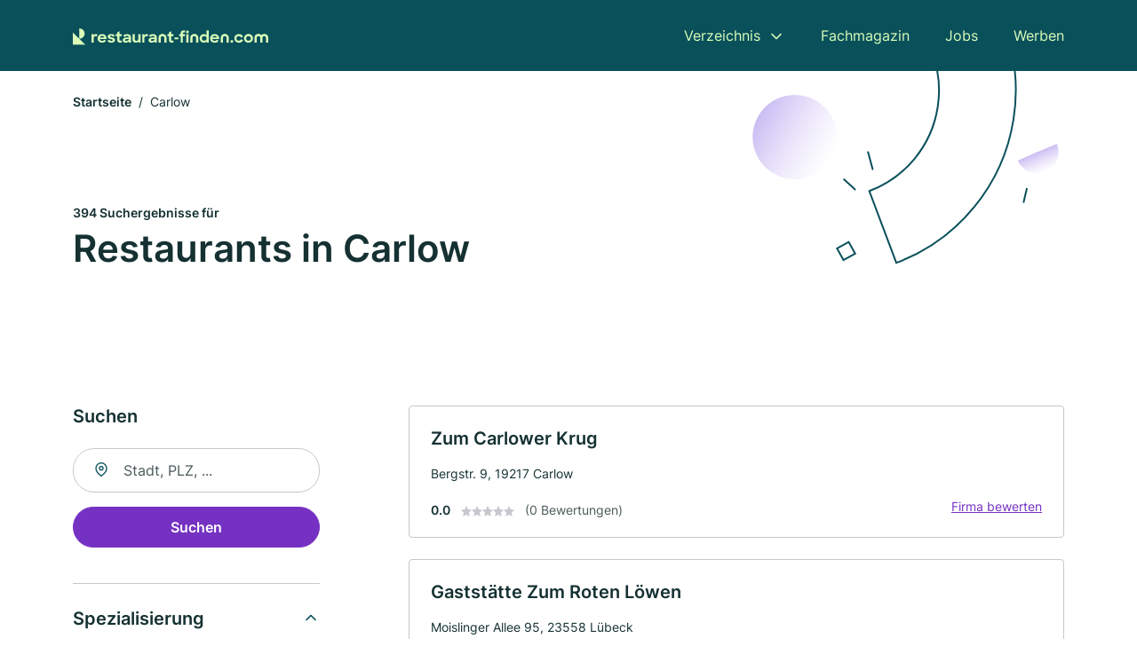

--- FILE ---
content_type: text/html; charset=utf-8
request_url: https://www.restaurant-finden.com/carlow
body_size: 10045
content:
<!DOCTYPE html><html lang="de"><head><meta charset="utf-8"><meta http-equiv="X-UA-Compatible" content="IE=edge,chrome=1"><meta name="viewport" content="width=device-width, initial-scale=1, shrink-to-fit=no"><title>✅ Restaurants und Wirtshäuser in Carlow ► {count] Top Gaststätten</title><meta name="description" content="Top Restaurants, Wirtshäuser und Gaststätten in Carlow finden - mit echten Bewertungen ★ Kontakt ☎ und Kartenansicht ✓"><meta name="robots" content="noindex, follow"><link rel="preconnect" href="https://cdn.consentmanager.net"><link rel="preconnect" href="https://cdn.firmenweb.de"><link rel="preconnect" href="https://img.firmenweb.de"><link rel="preconnect" href="https://traffic.firmenweb.de"><link rel="preconnect" href="https://traffic.pages24.io"><meta property="og:type" content="website"><meta property="og:locale" content="de_DE"><meta property="og:title" content="✅ Restaurants und Wirtshäuser in Carlow ► {count] Top Gaststätten"><meta property="og:description" content="Top Restaurants, Wirtshäuser und Gaststätten in Carlow finden - mit echten Bewertungen ★ Kontakt ☎ und Kartenansicht ✓"><meta property="og:site_name" content="✅ Restaurants und Wirtshäuser in Carlow ► {count] Top Gaststätten"><meta property="og:url" content=""><meta property="og:image" content=""><meta name="twitter:card" content="summary"><meta name="twitter:site" content="@"><meta name="twitter:title" content="✅ Restaurants und Wirtshäuser in Carlow ► {count] Top Gaststätten"><meta name="twitter:description" content="Top Restaurants, Wirtshäuser und Gaststätten in Carlow finden - mit echten Bewertungen ★ Kontakt ☎ und Kartenansicht ✓"><meta name="twitter:image" content=""><link rel="shortcut icon" href="https://cdn.firmenweb.de/assets/restaurant-finden.com/favicon.ico" type="image/x-icon"><link rel="stylesheet" type="text/css" href="/css/style-BD3CI2F3.css"></head><body><header class="page-header" role="banner"><div class="container"><nav aria-label="Hauptnavigation"><a class="logo" href="/" aria-label="Zur Startseite von Restaurant-finden.com" data-dark="https://cdn.firmenweb.de/assets/restaurant-finden.com/logo.svg" data-light="https://cdn.firmenweb.de/assets/restaurant-finden.com/logo/secondary.svg"><img src="https://cdn.firmenweb.de/assets/restaurant-finden.com/logo.svg" alt="Restaurant-finden.com Logo"></a><ul class="navigate" role="menubar"><li class="dropdown" id="directory-dropdown"><button role="menuitem" aria-haspopup="true" aria-expanded="false" aria-controls="directory-menu">Verzeichnis</button><ul id="directory-menu" role="menu"><li role="none"><a href="/staedte" role="menuitem">Alle Städte</a></li><li role="none"><a href="/deutschland" role="menuitem">Alle Firmen</a></li></ul></li><li role="none"><a href="/magazin" role="menuitem">Fachmagazin</a></li><li role="none"><a href="/jobs" role="menuitem">Jobs</a></li><li role="none"><a href="/werben" role="menuitem">Werben</a></li></ul><div class="search-icon" role="button" tabindex="0" aria-label="Suche öffnen"><svg xmlns="http://www.w3.org/2000/svg" width="18" height="18" viewBox="0 0 24 24" fill="none" stroke="currentColor" stroke-width="2" stroke-linecap="round" stroke-linejoin="round" class="feather feather-search"><circle cx="11" cy="11" r="8"></circle><line x1="21" y1="21" x2="16.65" y2="16.65"></line></svg></div><div class="menu-icon" role="button" tabindex="0" aria-expanded="false" aria-label="Menü öffnen"><span></span></div></nav><div class="mobile-nav"></div><div class="search-nav"><button class="btn-close s-close" tabindex="0" type="button" aria-label="Schließen"><svg xmlns="http://www.w3.org/2000/svg" width="35" height="35" viewBox="0 0 24 24" fill="none" stroke="#0a505b" stroke-width="2" stroke-linecap="round" stroke-linejoin="round" class="feather feather-x"><line x1="18" y1="6" x2="6" y2="18"></line><line x1="6" y1="6" x2="18" y2="18"></line></svg></button><form class="form-search"><div class="select-icon"><svg xmlns="http://www.w3.org/2000/svg" width="16" height="16" viewBox="0 0 24 24" fill="none" stroke="currentColor" stroke-width="2" stroke-linecap="round" stroke-linejoin="round" class="feather feather-search" aria-hidden="true" focusable="false"><circle cx="11" cy="11" r="8"></circle><line x1="21" y1="21" x2="16.65" y2="16.65"></line></svg><label class="visually-hidden" for="keyword-select-layout">Keyword auswählen</label><select class="autocomplete-keywords" id="keyword-select-layout"><option value="italienisch">Italienisch</option><option value="deutsch">Deutsch</option><option value="chinesisch">Chinesisch</option><option value="griechisch">Griechisch</option><option value="asiatisch">Asiatisch</option><option value="thailaendisch">Thailändisch</option><option value="gourmet">Gourmet</option><option value="sushi">Sushi</option><option value="biergarten">Biergarten</option><option value="vegetarisch">Vegetarisch</option><option value="lieferservice">Lieferservice</option><option value="restaurant">Restaurant</option><option value="partyservice-und-catering">Partyservice und Catering</option><option value="wildspezialitaeten">Wildspezialitäten</option><option value="vegan">Vegan</option><option value="indisch">Indisch</option><option value="mexikanisch">Mexikanisch</option><option value="hotel">Hotel</option><option value="hochzeitsdienstleistungen">Hochzeitsdienstleistungen</option><option value="eventlocation">Eventlocation</option></select></div><div class="input-icon"><svg xmlns="http://www.w3.org/2000/svg" width="16" height="16" viewBox="0 0 24 24" fill="none" stroke="currentColor" stroke-width="2" stroke-linecap="round" stroke-linejoin="round" class="feather feather-map-pin" aria-hidden="true" focusable="false"><path d="M21 10c0 7-9 13-9 13s-9-6-9-13a9 9 0 0 1 18 0z"></path><circle cx="12" cy="10" r="3"></circle></svg><label class="visually-hidden" for="location-input-layout">Suche nach Ort</label><input class="autocomplete-locations" id="location-input-layout" type="search" autocorrect="off" autocomplete="off" autocapitalize="off"></div><button type="submit">Suchen</button></form></div></div></header><div class="spacer"></div><main><div class="page-search"><script type="application/ld+json">{"@context":"https://schema.org","@type":"CollectionPage","mainEntity":{"@type":"ItemList","name":"✅ Restaurants und Wirtshäuser in Carlow ► {count] Top Gaststätten","itemListElement":[{"@type":"ListItem","position":1,"url":"https://www.restaurant-finden.com/carlow/zum-carlower-krug-222997.html","item":{"@context":"https://schema.org","@type":"Restaurant","name":"Zum Carlower Krug","url":"https://www.restaurant-finden.com/carlow/zum-carlower-krug-222997.html","address":{"@type":"PostalAddress","streetAddress":"Bergstr. 9","addressLocality":"Carlow","postalCode":"19217","addressCountry":"Deutschland"},"geo":{"@type":"GeoCoordinates","latitude":53.7580116,"longitude":10.9324399},"potentialAction":{"@type":"ReviewAction","target":{"@type":"EntryPoint","urlTemplate":"https://www.restaurant-finden.com/carlow/zum-carlower-krug-222997.html#bewertung"}},"sameAs":[],"telephone":"+493887320273","openingHoursSpecification":[]}},{"@type":"ListItem","position":2,"url":"https://www.restaurant-finden.com/luebeck/gaststaette-zum-roten-loewen-256546.html","item":{"@context":"https://schema.org","@type":"Restaurant","name":"Gaststätte Zum Roten Löwen","url":"https://www.restaurant-finden.com/luebeck/gaststaette-zum-roten-loewen-256546.html","address":{"@type":"PostalAddress","streetAddress":"Moislinger Allee 95","addressLocality":"Lübeck","postalCode":"23558","addressCountry":"Deutschland"},"geo":{"@type":"GeoCoordinates","latitude":53.8504188,"longitude":10.6543808},"potentialAction":{"@type":"ReviewAction","target":{"@type":"EntryPoint","urlTemplate":"https://www.restaurant-finden.com/luebeck/gaststaette-zum-roten-loewen-256546.html#bewertung"}},"sameAs":[],"telephone":"+49451864946","openingHoursSpecification":[],"aggregateRating":{"@type":"AggregateRating","ratingValue":"5.0","reviewCount":1,"bestRating":5,"worstRating":1},"review":[{"@type":"Review","author":{"@type":"Person","name":"ann wahrendorf"},"reviewRating":{"@type":"Rating","ratingValue":5,"bestRating":5,"worstRating":1},"reviewBody":"."}]}},{"@type":"ListItem","position":3,"url":"https://www.restaurant-finden.com/rehna/dorothea-schalk-4619788.html","item":{"@context":"https://schema.org","@type":"Restaurant","name":"Dorothea Schalk","url":"https://www.restaurant-finden.com/rehna/dorothea-schalk-4619788.html","address":{"@type":"PostalAddress","streetAddress":"Dorfstraße 3","addressLocality":"Nesow","postalCode":"19217","addressCountry":"Deutschland"},"geo":{"@type":"GeoCoordinates","latitude":53.747554,"longitude":11.0341497},"potentialAction":{"@type":"ReviewAction","target":{"@type":"EntryPoint","urlTemplate":"https://www.restaurant-finden.com/rehna/dorothea-schalk-4619788.html#bewertung"}},"sameAs":[],"openingHoursSpecification":[]}},{"@type":"ListItem","position":4,"url":"https://www.restaurant-finden.com/schlagsdorf/gaststaette-dorfkrug-222994.html","item":{"@context":"https://schema.org","@type":"Restaurant","name":"Gaststätte Dorfkrug","url":"https://www.restaurant-finden.com/schlagsdorf/gaststaette-dorfkrug-222994.html","address":{"@type":"PostalAddress","streetAddress":"Hauptstr. 13","addressLocality":"Schlagsdorf","postalCode":"19217","addressCountry":"Deutschland"},"geo":{"@type":"GeoCoordinates","latitude":53.7350817,"longitude":10.8255724},"potentialAction":{"@type":"ReviewAction","target":{"@type":"EntryPoint","urlTemplate":"https://www.restaurant-finden.com/schlagsdorf/gaststaette-dorfkrug-222994.html#bewertung"}},"sameAs":[],"telephone":"+493887520108","openingHoursSpecification":[]}},{"@type":"ListItem","position":5,"url":"https://www.restaurant-finden.com/rehna/pintxos-gmbh-1675146.html","item":{"@context":"https://schema.org","@type":"Restaurant","name":"Pintxos GmbH","url":"https://www.restaurant-finden.com/rehna/pintxos-gmbh-1675146.html","address":{"@type":"PostalAddress","streetAddress":"Hinterstr. 16","addressLocality":"Rehna","postalCode":"19217","addressCountry":"Deutschland"},"geo":{"@type":"GeoCoordinates","latitude":53.781642,"longitude":11.047919},"potentialAction":{"@type":"ReviewAction","target":{"@type":"EntryPoint","urlTemplate":"https://www.restaurant-finden.com/rehna/pintxos-gmbh-1675146.html#bewertung"}},"sameAs":[],"telephone":"038872/53386","openingHoursSpecification":[]}},{"@type":"ListItem","position":6,"url":"https://www.restaurant-finden.com/rehna/stadt-hamburg-222983.html","item":{"@context":"https://schema.org","@type":"Restaurant","name":"Hotel Stadt Hamburg - Rehna GmbH","url":"https://www.restaurant-finden.com/rehna/stadt-hamburg-222983.html","address":{"@type":"PostalAddress","streetAddress":"Markt 5","addressLocality":"Rehna","postalCode":"19217","addressCountry":"Deutschland"},"geo":{"@type":"GeoCoordinates","latitude":53.780998,"longitude":11.048569},"potentialAction":{"@type":"ReviewAction","target":{"@type":"EntryPoint","urlTemplate":"https://www.restaurant-finden.com/rehna/stadt-hamburg-222983.html#bewertung"}},"sameAs":[],"telephone":"+493887253311","faxNumber":"+493887251632","openingHoursSpecification":[]}},{"@type":"ListItem","position":7,"url":"https://www.restaurant-finden.com/mustin/hotel-am-kleinen-see-2182433.html","item":{"@context":"https://schema.org","@type":"Restaurant","name":"Hotel Am kleinen See","url":"https://www.restaurant-finden.com/mustin/hotel-am-kleinen-see-2182433.html","address":{"@type":"PostalAddress","streetAddress":"Dorfstraße 57","addressLocality":"Mustin bei Ratzeburg","postalCode":"23911","addressCountry":"Deutschland"},"geo":{"@type":"GeoCoordinates","latitude":53.6902063,"longitude":10.8831127},"potentialAction":{"@type":"ReviewAction","target":{"@type":"EntryPoint","urlTemplate":"https://www.restaurant-finden.com/mustin/hotel-am-kleinen-see-2182433.html#bewertung"}},"sameAs":[],"openingHoursSpecification":[]}},{"@type":"ListItem","position":8,"url":"https://www.restaurant-finden.com/mechow/gildehaus-261250.html","item":{"@context":"https://schema.org","@type":"Restaurant","name":"Gildehaus","url":"https://www.restaurant-finden.com/mechow/gildehaus-261250.html","address":{"@type":"PostalAddress","streetAddress":"Mechower Straße 56","addressLocality":"Ratzeburg","postalCode":"23909","addressCountry":"Deutschland"},"geo":{"@type":"GeoCoordinates","latitude":53.702768,"longitude":10.790118},"potentialAction":{"@type":"ReviewAction","target":{"@type":"EntryPoint","urlTemplate":"https://www.restaurant-finden.com/mechow/gildehaus-261250.html#bewertung"}},"sameAs":[],"telephone":"04541/859699","faxNumber":"04541/879218","openingHoursSpecification":[]}},{"@type":"ListItem","position":9,"url":"https://www.restaurant-finden.com/ratzeburg/restaurant-phoenix-61233.html","item":{"@context":"https://schema.org","@type":"Restaurant","name":"Restaurant Phönix","url":"https://www.restaurant-finden.com/ratzeburg/restaurant-phoenix-61233.html","address":{"@type":"PostalAddress","streetAddress":"Jägerstr. 28","addressLocality":"Ratzeburg","postalCode":"23909","addressCountry":"Deutschland"},"geo":{"@type":"GeoCoordinates","latitude":53.695941,"longitude":10.790205},"potentialAction":{"@type":"ReviewAction","target":{"@type":"EntryPoint","urlTemplate":"https://www.restaurant-finden.com/ratzeburg/restaurant-phoenix-61233.html#bewertung"}},"sameAs":[],"telephone":"+494541858736","openingHoursSpecification":[],"hasOfferCatalog":{"@type":"OfferCatalog","name":"Restaurant Phönix","itemListElement":[{"@type":"Offer","itemOffered":{"@type":"Service","name":"Italienisch","identifier":"italienisch"}}]}}},{"@type":"ListItem","position":10,"url":"https://www.restaurant-finden.com/ratzeburg/ring-a-pizza-61220.html","item":{"@context":"https://schema.org","@type":"Restaurant","name":"Ring a Pizza","url":"https://www.restaurant-finden.com/ratzeburg/ring-a-pizza-61220.html","address":{"@type":"PostalAddress","streetAddress":"Schweriner Str. 1","addressLocality":"Ratzeburg","postalCode":"23909","addressCountry":"Deutschland"},"geo":{"@type":"GeoCoordinates","latitude":53.697503,"longitude":10.783515},"potentialAction":{"@type":"ReviewAction","target":{"@type":"EntryPoint","urlTemplate":"https://www.restaurant-finden.com/ratzeburg/ring-a-pizza-61220.html#bewertung"}},"sameAs":[],"telephone":"+4945412482","openingHoursSpecification":[],"hasOfferCatalog":{"@type":"OfferCatalog","name":"Ring a Pizza","itemListElement":[{"@type":"Offer","itemOffered":{"@type":"Service","name":"Italienisch","identifier":"italienisch"}}]}}},{"@type":"ListItem","position":11,"url":"https://www.restaurant-finden.com/ratzeburg/faehrhaus-athen-61286.html","item":{"@context":"https://schema.org","@type":"Restaurant","name":"Fährhaus Athen Restaurant","url":"https://www.restaurant-finden.com/ratzeburg/faehrhaus-athen-61286.html","address":{"@type":"PostalAddress","streetAddress":"Königsdamm 2","addressLocality":"Ratzeburg","postalCode":"23909","addressCountry":"Deutschland"},"geo":{"@type":"GeoCoordinates","latitude":53.698841,"longitude":10.777754},"potentialAction":{"@type":"ReviewAction","target":{"@type":"EntryPoint","urlTemplate":"https://www.restaurant-finden.com/ratzeburg/faehrhaus-athen-61286.html#bewertung"}},"sameAs":[],"telephone":"+494541870790","openingHoursSpecification":[],"hasOfferCatalog":{"@type":"OfferCatalog","name":"Fährhaus Athen Restaurant","itemListElement":[{"@type":"Offer","itemOffered":{"@type":"Service","name":"Griechisch","identifier":"griechisch"}}]}}},{"@type":"ListItem","position":12,"url":"https://www.restaurant-finden.com/ratzeburg/gaestehaus-domkloster-und-behindertenwohnheim-6417779.html","item":{"@context":"https://schema.org","@type":"Restaurant","name":"Gästehaus Domkloster und Behindertenwohnheim","url":"https://www.restaurant-finden.com/ratzeburg/gaestehaus-domkloster-und-behindertenwohnheim-6417779.html","address":{"@type":"PostalAddress","streetAddress":"Domhof 33","addressLocality":"Ratzeburg","postalCode":"23909","addressCountry":"Deutschland"},"geo":{"@type":"GeoCoordinates","latitude":53.7020748,"longitude":10.7737687},"potentialAction":{"@type":"ReviewAction","target":{"@type":"EntryPoint","urlTemplate":"https://www.restaurant-finden.com/ratzeburg/gaestehaus-domkloster-und-behindertenwohnheim-6417779.html#bewertung"}},"sameAs":[],"telephone":"+49454186310","openingHoursSpecification":[]}},{"@type":"ListItem","position":13,"url":"https://www.restaurant-finden.com/ratzeburg/ratsstuben-261232.html","item":{"@context":"https://schema.org","@type":"Restaurant","name":"Ratsstuben","url":"https://www.restaurant-finden.com/ratzeburg/ratsstuben-261232.html","address":{"@type":"PostalAddress","streetAddress":"Rathausstr. 1","addressLocality":"Ratzeburg","postalCode":"23909","addressCountry":"Deutschland"},"geo":{"@type":"GeoCoordinates","latitude":53.6995999,"longitude":10.7738058},"potentialAction":{"@type":"ReviewAction","target":{"@type":"EntryPoint","urlTemplate":"https://www.restaurant-finden.com/ratzeburg/ratsstuben-261232.html#bewertung"}},"sameAs":[],"telephone":"+4945414494","openingHoursSpecification":[]}},{"@type":"ListItem","position":14,"url":"https://www.restaurant-finden.com/ratzeburg/cafe-restaurant-aquasiwa-6176785.html","item":{"@context":"https://schema.org","@type":"Restaurant","name":"Cafe & Restaurant Aquasiwa","url":"https://www.restaurant-finden.com/ratzeburg/cafe-restaurant-aquasiwa-6176785.html","address":{"@type":"PostalAddress","streetAddress":"Fischerstraße 45","addressLocality":"Ratzeburg","postalCode":"23909","addressCountry":"Deutschland"},"geo":{"@type":"GeoCoordinates","latitude":53.6971109,"longitude":10.7754902},"potentialAction":{"@type":"ReviewAction","target":{"@type":"EntryPoint","urlTemplate":"https://www.restaurant-finden.com/ratzeburg/cafe-restaurant-aquasiwa-6176785.html#bewertung"}},"sameAs":[],"telephone":"04541/7410","faxNumber":"04541/7410","openingHoursSpecification":[]}},{"@type":"ListItem","position":15,"url":"https://www.restaurant-finden.com/gross-sarau/jugendheim-rothenhusen-258293.html","item":{"@context":"https://schema.org","@type":"Restaurant","name":"Jugendheim Rothenhusen","url":"https://www.restaurant-finden.com/gross-sarau/jugendheim-rothenhusen-258293.html","address":{"@type":"PostalAddress","streetAddress":"Schanzenberg 1","addressLocality":"Groß Sarau","postalCode":"23627","addressCountry":"Deutschland"},"geo":{"@type":"GeoCoordinates","latitude":53.7777383,"longitude":10.74782},"potentialAction":{"@type":"ReviewAction","target":{"@type":"EntryPoint","urlTemplate":"https://www.restaurant-finden.com/gross-sarau/jugendheim-rothenhusen-258293.html#bewertung"}},"sameAs":[],"telephone":"+4945098315","openingHoursSpecification":[]}},{"@type":"ListItem","position":16,"url":"https://www.restaurant-finden.com/ratzeburg/koebke-cafe-bar-2481802.html","item":{"@context":"https://schema.org","@type":"Restaurant","name":"Köbke - Cafe - Bar","url":"https://www.restaurant-finden.com/ratzeburg/koebke-cafe-bar-2481802.html","address":{"@type":"PostalAddress","streetAddress":"Reeperbahn 4a","addressLocality":"Ratzeburg","postalCode":"23909","addressCountry":"Deutschland"},"geo":{"@type":"GeoCoordinates","latitude":53.7004179,"longitude":10.7706455},"potentialAction":{"@type":"ReviewAction","target":{"@type":"EntryPoint","urlTemplate":"https://www.restaurant-finden.com/ratzeburg/koebke-cafe-bar-2481802.html#bewertung"}},"sameAs":[],"telephone":"+494541870299","openingHoursSpecification":[]}},{"@type":"ListItem","position":17,"url":"https://www.restaurant-finden.com/ratzeburg/pizzeria-pinocchio-61227.html","item":{"@context":"https://schema.org","@type":"Restaurant","name":"Pizzeria Pinocchio","url":"https://www.restaurant-finden.com/ratzeburg/pizzeria-pinocchio-61227.html","address":{"@type":"PostalAddress","streetAddress":"Herrenstraße 14","addressLocality":"Ratzeburg","postalCode":"23909","addressCountry":"Deutschland"},"geo":{"@type":"GeoCoordinates","latitude":53.699128,"longitude":10.771474},"potentialAction":{"@type":"ReviewAction","target":{"@type":"EntryPoint","urlTemplate":"https://www.restaurant-finden.com/ratzeburg/pizzeria-pinocchio-61227.html#bewertung"}},"sameAs":[],"telephone":"04541/870250","openingHoursSpecification":[],"hasOfferCatalog":{"@type":"OfferCatalog","name":"Pizzeria Pinocchio","itemListElement":[{"@type":"Offer","itemOffered":{"@type":"Service","name":"Italienisch","identifier":"italienisch"}}]}}},{"@type":"ListItem","position":18,"url":"https://www.restaurant-finden.com/ratzeburg/restaurant-hubertus-am-see-261231.html","item":{"@context":"https://schema.org","@type":"Restaurant","name":"Hubertus am See","url":"https://www.restaurant-finden.com/ratzeburg/restaurant-hubertus-am-see-261231.html","address":{"@type":"PostalAddress","streetAddress":"Seminarweg 2","addressLocality":"Ratzeburg","postalCode":"23909","addressCountry":"Deutschland"},"geo":{"@type":"GeoCoordinates","latitude":53.698585,"longitude":10.769644},"potentialAction":{"@type":"ReviewAction","target":{"@type":"EntryPoint","urlTemplate":"https://www.restaurant-finden.com/ratzeburg/restaurant-hubertus-am-see-261231.html#bewertung"}},"sameAs":[],"telephone":"+4945412294","openingHoursSpecification":[]}},{"@type":"ListItem","position":19,"url":"https://www.restaurant-finden.com/gross-groenau/altdeutsche-bierstube-258284.html","item":{"@context":"https://schema.org","@type":"Restaurant","name":"Altdeutsche Bierstube","url":"https://www.restaurant-finden.com/gross-groenau/altdeutsche-bierstube-258284.html","address":{"@type":"PostalAddress","streetAddress":"Hauptstr. 21","addressLocality":"Groß Grönau","postalCode":"23627","addressCountry":"Deutschland"},"geo":{"@type":"GeoCoordinates","latitude":53.7987286,"longitude":10.7534025},"potentialAction":{"@type":"ReviewAction","target":{"@type":"EntryPoint","urlTemplate":"https://www.restaurant-finden.com/gross-groenau/altdeutsche-bierstube-258284.html#bewertung"}},"sameAs":[],"telephone":"+4945098378","faxNumber":"+494509799104","openingHoursSpecification":[],"hasOfferCatalog":{"@type":"OfferCatalog","name":"Altdeutsche Bierstube","itemListElement":[{"@type":"Offer","itemOffered":{"@type":"Service","name":"Deutsch","identifier":"deutsch"}}]}}},{"@type":"ListItem","position":20,"url":"https://www.restaurant-finden.com/ratzeburg/baerbel-jobmann-3728192.html","item":{"@context":"https://schema.org","@type":"Restaurant","name":"Bärbel Jobmann","url":"https://www.restaurant-finden.com/ratzeburg/baerbel-jobmann-3728192.html","address":{"@type":"PostalAddress","streetAddress":"Schlosswiese 2","addressLocality":"Ratzeburg","postalCode":"23909","addressCountry":"Deutschland"},"geo":{"@type":"GeoCoordinates","latitude":53.699684,"longitude":10.7669224},"potentialAction":{"@type":"ReviewAction","target":{"@type":"EntryPoint","urlTemplate":"https://www.restaurant-finden.com/ratzeburg/baerbel-jobmann-3728192.html#bewertung"}},"sameAs":[],"telephone":"04541/6816","openingHoursSpecification":[]}}]}}</script><header><div class="container"><div class="decorative-svg" aria-hidden="true"><svg xmlns="http://www.w3.org/2000/svg" width="348" height="220"><defs><linearGradient id="b" x1=".5" x2=".5" y2="1" gradientUnits="objectBoundingBox"><stop offset="0" stop-color="#cabcf3"/><stop offset="1" stop-color="#fff" stop-opacity=".604"/></linearGradient><clipPath id="a"><path data-name="Rectangle 3310" transform="translate(798 80)" fill="none" stroke="#707070" d="M0 0h348v220H0z"/></clipPath></defs><g data-name="Mask Group 14359" transform="translate(-798 -80)" clip-path="url(#a)"><g data-name="Group 22423" transform="rotate(165.02 874.682 272.94)"><path data-name="Path 15020" d="M47.622 16.8a23.657 23.657 0 0 1-23.811 23.807C9.759 40.411 0 29.872 0 16.8c1.19-.106 47.473-.431 47.622 0Z" transform="rotate(172 307.555 182.771)" fill="url(#b)"/><path data-name="Line 817" fill="none" stroke="#0a505b" stroke-linecap="round" stroke-linejoin="round" stroke-width="2" d="m795.764 356.904-.053-19.918"/><path data-name="Line 818" fill="none" stroke="#0a505b" stroke-linecap="round" stroke-linejoin="round" stroke-width="2" d="m829.784 334.186-8.987-14.086"/><path data-name="Line 822" fill="none" stroke="#0a505b" stroke-linecap="round" stroke-linejoin="round" stroke-width="2" d="m633.804 270.827 7.276-13.579"/><path data-name="Path 15022" d="M628.065 350.2a207.307 207.307 0 0 0 22.517 207.394l69.559-51.25a121 121 0 0 1 85.573-192.2l-8.458-85.986A207.307 207.307 0 0 0 628.066 350.2" fill="none" stroke="#0a505b" stroke-width="2"/><g data-name="Rectangle 2717" fill="none" stroke="#0a505b" stroke-width="2"><path stroke="none" d="m858.727 261.827-16.495 4.113-4.113-16.495 16.495-4.113z"/><path d="m857.515 261.099-14.555 3.628-3.628-14.554 14.554-3.629z"/></g><circle data-name="Ellipse 374" cx="47.498" cy="47.498" r="47.498" transform="rotate(135 387.366 391.581)" fill="url(#b)"/></g></g></svg>
</div><nav aria-label="Brotkrumen"><ol class="breadcrumb"><li class="breadcrumb-item"><a href="https://www.restaurant-finden.com">Startseite</a></li><li class="breadcrumb-item active" aria-current="page">Carlow</li></ol></nav><script type="application/ld+json">{
    "@context": "https://schema.org",
    "@type": "BreadcrumbList",
    "itemListElement": [{"@type":"ListItem","position":1,"name":"Startseite","item":"https://www.restaurant-finden.com"},{"@type":"ListItem","position":2,"name":"Carlow","item":"https://www.restaurant-finden.com/carlow"}]
}</script><h1><small>394 Suchergebnisse für </small><br>Restaurants in Carlow</h1><div class="callout-sm-mobile"></div></div></header><div class="filter-spec-mobile"></div><div class="container"><div class="search-results"><aside class="filters" role="complementary" aria-label="Filteroptionen"><div class="filter"><h2 class="h4 title">Suchen</h2><form class="form-search"><div class="input-icon"><svg xmlns="http://www.w3.org/2000/svg" width="16" height="16" viewBox="0 0 24 24" fill="none" stroke="currentColor" stroke-width="2" stroke-linecap="round" stroke-linejoin="round" class="feather feather-map-pin" aria-hidden="true" focusable="false"><path d="M21 10c0 7-9 13-9 13s-9-6-9-13a9 9 0 0 1 18 0z"></path><circle cx="12" cy="10" r="3"></circle></svg><label class="visually-hidden" for="location-input">Suche nach Ort</label><input class="autocomplete-locations" id="location-input" type="search" name="city" autocorrect="off" autocomplete="off" autocapitalize="off"></div><button class="btn btn-primary" type="submit">Suchen</button></form></div><div class="filter"><button class="expand" type="button" aria-controls="keywords-filters-panel" aria-expanded="true">Spezialisierung</button><div class="filter-spec" id="keywords-filters-panel"><ul><li><a href="/italienisch-in-carlow">Italienisch (42)</a></li><li><a href="/deutsch-in-carlow">Deutsch (37)</a></li><li><a href="/chinesisch-in-carlow">Chinesisch (33)</a></li><li><a href="/griechisch-in-carlow">Griechisch (23)</a></li><li><a href="/asiatisch-in-carlow">Asiatisch (22)</a></li><li><a href="/thailaendisch-in-carlow">Thailändisch (3)</a></li><li><a href="/gourmet-in-carlow">Gourmet (2)</a></li><li><a href="/sushi-in-carlow">Sushi (2)</a></li><li><a href="/biergarten-in-carlow">Biergarten (1)</a></li><li><a href="/events-in-carlow">Events (1)</a></li><li><a href="/eventlocation-in-carlow">Eventlocation (1)</a></li><li><a href="/hochzeitsdienstleistungen-in-carlow">Hochzeitsdienstleistungen (1)</a></li><li><a href="/restaurant-in-carlow">Restaurant (1)</a></li><li><a href="/partyservice-und-catering-in-carlow">Partyservice und Catering (1)</a></li><li><a href="/bar-in-carlow">Bar (1)</a></li><li><a href="/eventagentur-in-carlow">Eventagentur (1)</a></li><li><a href="/lieferservice-in-carlow">Lieferservice (1)</a></li></ul></div></div><div class="filter"><button class="expand" type="button" aria-controls="location-filters-panel" aria-expanded="true">In der Nähe</button><div class="filter-city" id="location-filters-panel"><ul><li><a href="/luebeck">Lübeck (294)</a></li><li><a href="/moelln">Mölln (14)</a></li><li><a href="/ratzeburg">Ratzeburg (12)</a></li><li><a href="/grevesmuehlen">Grevesmühlen (9)</a></li><li><a href="/stockelsdorf">Stockelsdorf (9)</a></li><li><a href="/gross-groenau">Groß Grönau (5)</a></li><li><a href="/ratekau">Ratekau (5)</a></li><li><a href="/berkenthin">Berkenthin (3)</a></li><li><a href="/seedorf-lauenburg">Seedorf (Lauenburg) (2)</a></li><li><a href="/luetzow">Lützow (2)</a></li></ul></div></div></aside><section class="results" aria-label="Suchergebnisse"><div class="profiles"><article class="profile" tabindex="0" onclick="location.href='/carlow/zum-carlower-krug-222997.html'" onkeydown="if(event.key === 'Enter' || event.key === ' ') {location.href='/carlow/zum-carlower-krug-222997.html'}" role="link"><h2 class="name">Zum Carlower Krug</h2><p class="services"></p><address class="address">Bergstr. 9,  19217 Carlow</address><div class="rating"><strong class="avg">0.0</strong><div class="ratingstars"><span aria-hidden="true"><svg xmlns="http://www.w3.org/2000/svg" width="12" height="11.412" viewBox="0 0 12 11.412"><path id="star" d="M8,2,9.854,5.756,14,6.362,11,9.284l.708,4.128L8,11.462l-3.708,1.95L5,9.284,2,6.362l4.146-.606Z" transform="translate(-2 -2)" fill="#c7c7ce"/></svg></span><span aria-hidden="true"><svg xmlns="http://www.w3.org/2000/svg" width="12" height="11.412" viewBox="0 0 12 11.412"><path id="star" d="M8,2,9.854,5.756,14,6.362,11,9.284l.708,4.128L8,11.462l-3.708,1.95L5,9.284,2,6.362l4.146-.606Z" transform="translate(-2 -2)" fill="#c7c7ce"/></svg></span><span aria-hidden="true"><svg xmlns="http://www.w3.org/2000/svg" width="12" height="11.412" viewBox="0 0 12 11.412"><path id="star" d="M8,2,9.854,5.756,14,6.362,11,9.284l.708,4.128L8,11.462l-3.708,1.95L5,9.284,2,6.362l4.146-.606Z" transform="translate(-2 -2)" fill="#c7c7ce"/></svg></span><span aria-hidden="true"><svg xmlns="http://www.w3.org/2000/svg" width="12" height="11.412" viewBox="0 0 12 11.412"><path id="star" d="M8,2,9.854,5.756,14,6.362,11,9.284l.708,4.128L8,11.462l-3.708,1.95L5,9.284,2,6.362l4.146-.606Z" transform="translate(-2 -2)" fill="#c7c7ce"/></svg></span><span aria-hidden="true"><svg xmlns="http://www.w3.org/2000/svg" width="12" height="11.412" viewBox="0 0 12 11.412"><path id="star" d="M8,2,9.854,5.756,14,6.362,11,9.284l.708,4.128L8,11.462l-3.708,1.95L5,9.284,2,6.362l4.146-.606Z" transform="translate(-2 -2)" fill="#c7c7ce"/></svg></span></div><small class="num">(0 Bewertungen)</small><a class="cta" href="/carlow/zum-carlower-krug-222997.html#bewertung">Firma bewerten</a></div></article><article class="profile" tabindex="0" onclick="location.href='/luebeck/gaststaette-zum-roten-loewen-256546.html'" onkeydown="if(event.key === 'Enter' || event.key === ' ') {location.href='/luebeck/gaststaette-zum-roten-loewen-256546.html'}" role="link"><h2 class="name">Gaststätte Zum Roten Löwen</h2><p class="services"></p><address class="address">Moislinger Allee 95,  23558 Lübeck</address><div class="rating"><strong class="avg">5.0</strong><div class="ratingstars"><span aria-hidden="true"><svg xmlns="http://www.w3.org/2000/svg" width="12" height="11.412" viewBox="0 0 12 11.412"><path id="star" d="M8,2,9.854,5.756,14,6.362,11,9.284l.708,4.128L8,11.462l-3.708,1.95L5,9.284,2,6.362l4.146-.606Z" transform="translate(-2 -2)" fill="#ffbb21"/></svg></span><span aria-hidden="true"><svg xmlns="http://www.w3.org/2000/svg" width="12" height="11.412" viewBox="0 0 12 11.412"><path id="star" d="M8,2,9.854,5.756,14,6.362,11,9.284l.708,4.128L8,11.462l-3.708,1.95L5,9.284,2,6.362l4.146-.606Z" transform="translate(-2 -2)" fill="#ffbb21"/></svg></span><span aria-hidden="true"><svg xmlns="http://www.w3.org/2000/svg" width="12" height="11.412" viewBox="0 0 12 11.412"><path id="star" d="M8,2,9.854,5.756,14,6.362,11,9.284l.708,4.128L8,11.462l-3.708,1.95L5,9.284,2,6.362l4.146-.606Z" transform="translate(-2 -2)" fill="#ffbb21"/></svg></span><span aria-hidden="true"><svg xmlns="http://www.w3.org/2000/svg" width="12" height="11.412" viewBox="0 0 12 11.412"><path id="star" d="M8,2,9.854,5.756,14,6.362,11,9.284l.708,4.128L8,11.462l-3.708,1.95L5,9.284,2,6.362l4.146-.606Z" transform="translate(-2 -2)" fill="#ffbb21"/></svg></span><span aria-hidden="true"><svg xmlns="http://www.w3.org/2000/svg" width="12" height="11.412" viewBox="0 0 12 11.412"><path id="star" d="M8,2,9.854,5.756,14,6.362,11,9.284l.708,4.128L8,11.462l-3.708,1.95L5,9.284,2,6.362l4.146-.606Z" transform="translate(-2 -2)" fill="#ffbb21"/></svg></span></div><small class="num">(1 Bewertung)</small><a class="cta" href="/luebeck/gaststaette-zum-roten-loewen-256546.html#bewertung">Firma bewerten</a></div><div class="review"><div class="meta"><strong class="author">ann wahrendorf</strong><time class="date" datetime="2015-04-16T16:48:56.000Z">16. April 2015</time><div class="ratingstars"><span aria-hidden="true"><svg xmlns="http://www.w3.org/2000/svg" width="12" height="11.412" viewBox="0 0 12 11.412"><path id="star" d="M8,2,9.854,5.756,14,6.362,11,9.284l.708,4.128L8,11.462l-3.708,1.95L5,9.284,2,6.362l4.146-.606Z" transform="translate(-2 -2)" fill="#ffbb21"/></svg></span><span aria-hidden="true"><svg xmlns="http://www.w3.org/2000/svg" width="12" height="11.412" viewBox="0 0 12 11.412"><path id="star" d="M8,2,9.854,5.756,14,6.362,11,9.284l.708,4.128L8,11.462l-3.708,1.95L5,9.284,2,6.362l4.146-.606Z" transform="translate(-2 -2)" fill="#ffbb21"/></svg></span><span aria-hidden="true"><svg xmlns="http://www.w3.org/2000/svg" width="12" height="11.412" viewBox="0 0 12 11.412"><path id="star" d="M8,2,9.854,5.756,14,6.362,11,9.284l.708,4.128L8,11.462l-3.708,1.95L5,9.284,2,6.362l4.146-.606Z" transform="translate(-2 -2)" fill="#ffbb21"/></svg></span><span aria-hidden="true"><svg xmlns="http://www.w3.org/2000/svg" width="12" height="11.412" viewBox="0 0 12 11.412"><path id="star" d="M8,2,9.854,5.756,14,6.362,11,9.284l.708,4.128L8,11.462l-3.708,1.95L5,9.284,2,6.362l4.146-.606Z" transform="translate(-2 -2)" fill="#ffbb21"/></svg></span><span aria-hidden="true"><svg xmlns="http://www.w3.org/2000/svg" width="12" height="11.412" viewBox="0 0 12 11.412"><path id="star" d="M8,2,9.854,5.756,14,6.362,11,9.284l.708,4.128L8,11.462l-3.708,1.95L5,9.284,2,6.362l4.146-.606Z" transform="translate(-2 -2)" fill="#ffbb21"/></svg></span></div></div><p class="text mb-0">.</p></div></article><article class="profile" tabindex="0" onclick="location.href='/rehna/dorothea-schalk-4619788.html'" onkeydown="if(event.key === 'Enter' || event.key === ' ') {location.href='/rehna/dorothea-schalk-4619788.html'}" role="link"><h2 class="name">Dorothea Schalk</h2><p class="services"></p><address class="address">Dorfstraße 3,  19217 Nesow</address><div class="rating"><strong class="avg">0.0</strong><div class="ratingstars"><span aria-hidden="true"><svg xmlns="http://www.w3.org/2000/svg" width="12" height="11.412" viewBox="0 0 12 11.412"><path id="star" d="M8,2,9.854,5.756,14,6.362,11,9.284l.708,4.128L8,11.462l-3.708,1.95L5,9.284,2,6.362l4.146-.606Z" transform="translate(-2 -2)" fill="#c7c7ce"/></svg></span><span aria-hidden="true"><svg xmlns="http://www.w3.org/2000/svg" width="12" height="11.412" viewBox="0 0 12 11.412"><path id="star" d="M8,2,9.854,5.756,14,6.362,11,9.284l.708,4.128L8,11.462l-3.708,1.95L5,9.284,2,6.362l4.146-.606Z" transform="translate(-2 -2)" fill="#c7c7ce"/></svg></span><span aria-hidden="true"><svg xmlns="http://www.w3.org/2000/svg" width="12" height="11.412" viewBox="0 0 12 11.412"><path id="star" d="M8,2,9.854,5.756,14,6.362,11,9.284l.708,4.128L8,11.462l-3.708,1.95L5,9.284,2,6.362l4.146-.606Z" transform="translate(-2 -2)" fill="#c7c7ce"/></svg></span><span aria-hidden="true"><svg xmlns="http://www.w3.org/2000/svg" width="12" height="11.412" viewBox="0 0 12 11.412"><path id="star" d="M8,2,9.854,5.756,14,6.362,11,9.284l.708,4.128L8,11.462l-3.708,1.95L5,9.284,2,6.362l4.146-.606Z" transform="translate(-2 -2)" fill="#c7c7ce"/></svg></span><span aria-hidden="true"><svg xmlns="http://www.w3.org/2000/svg" width="12" height="11.412" viewBox="0 0 12 11.412"><path id="star" d="M8,2,9.854,5.756,14,6.362,11,9.284l.708,4.128L8,11.462l-3.708,1.95L5,9.284,2,6.362l4.146-.606Z" transform="translate(-2 -2)" fill="#c7c7ce"/></svg></span></div><small class="num">(0 Bewertungen)</small><a class="cta" href="/rehna/dorothea-schalk-4619788.html#bewertung">Firma bewerten</a></div></article><div id="afs_inline"></div><article class="profile" tabindex="0" onclick="location.href='/schlagsdorf/gaststaette-dorfkrug-222994.html'" onkeydown="if(event.key === 'Enter' || event.key === ' ') {location.href='/schlagsdorf/gaststaette-dorfkrug-222994.html'}" role="link"><h2 class="name">Gaststätte Dorfkrug</h2><p class="services"></p><address class="address">Hauptstr. 13,  19217 Schlagsdorf</address><div class="rating"><strong class="avg">0.0</strong><div class="ratingstars"><span aria-hidden="true"><svg xmlns="http://www.w3.org/2000/svg" width="12" height="11.412" viewBox="0 0 12 11.412"><path id="star" d="M8,2,9.854,5.756,14,6.362,11,9.284l.708,4.128L8,11.462l-3.708,1.95L5,9.284,2,6.362l4.146-.606Z" transform="translate(-2 -2)" fill="#c7c7ce"/></svg></span><span aria-hidden="true"><svg xmlns="http://www.w3.org/2000/svg" width="12" height="11.412" viewBox="0 0 12 11.412"><path id="star" d="M8,2,9.854,5.756,14,6.362,11,9.284l.708,4.128L8,11.462l-3.708,1.95L5,9.284,2,6.362l4.146-.606Z" transform="translate(-2 -2)" fill="#c7c7ce"/></svg></span><span aria-hidden="true"><svg xmlns="http://www.w3.org/2000/svg" width="12" height="11.412" viewBox="0 0 12 11.412"><path id="star" d="M8,2,9.854,5.756,14,6.362,11,9.284l.708,4.128L8,11.462l-3.708,1.95L5,9.284,2,6.362l4.146-.606Z" transform="translate(-2 -2)" fill="#c7c7ce"/></svg></span><span aria-hidden="true"><svg xmlns="http://www.w3.org/2000/svg" width="12" height="11.412" viewBox="0 0 12 11.412"><path id="star" d="M8,2,9.854,5.756,14,6.362,11,9.284l.708,4.128L8,11.462l-3.708,1.95L5,9.284,2,6.362l4.146-.606Z" transform="translate(-2 -2)" fill="#c7c7ce"/></svg></span><span aria-hidden="true"><svg xmlns="http://www.w3.org/2000/svg" width="12" height="11.412" viewBox="0 0 12 11.412"><path id="star" d="M8,2,9.854,5.756,14,6.362,11,9.284l.708,4.128L8,11.462l-3.708,1.95L5,9.284,2,6.362l4.146-.606Z" transform="translate(-2 -2)" fill="#c7c7ce"/></svg></span></div><small class="num">(0 Bewertungen)</small><a class="cta" href="/schlagsdorf/gaststaette-dorfkrug-222994.html#bewertung">Firma bewerten</a></div></article><article class="profile" tabindex="0" onclick="location.href='/rehna/pintxos-gmbh-1675146.html'" onkeydown="if(event.key === 'Enter' || event.key === ' ') {location.href='/rehna/pintxos-gmbh-1675146.html'}" role="link"><h2 class="name">Pintxos GmbH</h2><p class="services"></p><address class="address">Hinterstr. 16,  19217 Rehna</address><div class="rating"><strong class="avg">0.0</strong><div class="ratingstars"><span aria-hidden="true"><svg xmlns="http://www.w3.org/2000/svg" width="12" height="11.412" viewBox="0 0 12 11.412"><path id="star" d="M8,2,9.854,5.756,14,6.362,11,9.284l.708,4.128L8,11.462l-3.708,1.95L5,9.284,2,6.362l4.146-.606Z" transform="translate(-2 -2)" fill="#c7c7ce"/></svg></span><span aria-hidden="true"><svg xmlns="http://www.w3.org/2000/svg" width="12" height="11.412" viewBox="0 0 12 11.412"><path id="star" d="M8,2,9.854,5.756,14,6.362,11,9.284l.708,4.128L8,11.462l-3.708,1.95L5,9.284,2,6.362l4.146-.606Z" transform="translate(-2 -2)" fill="#c7c7ce"/></svg></span><span aria-hidden="true"><svg xmlns="http://www.w3.org/2000/svg" width="12" height="11.412" viewBox="0 0 12 11.412"><path id="star" d="M8,2,9.854,5.756,14,6.362,11,9.284l.708,4.128L8,11.462l-3.708,1.95L5,9.284,2,6.362l4.146-.606Z" transform="translate(-2 -2)" fill="#c7c7ce"/></svg></span><span aria-hidden="true"><svg xmlns="http://www.w3.org/2000/svg" width="12" height="11.412" viewBox="0 0 12 11.412"><path id="star" d="M8,2,9.854,5.756,14,6.362,11,9.284l.708,4.128L8,11.462l-3.708,1.95L5,9.284,2,6.362l4.146-.606Z" transform="translate(-2 -2)" fill="#c7c7ce"/></svg></span><span aria-hidden="true"><svg xmlns="http://www.w3.org/2000/svg" width="12" height="11.412" viewBox="0 0 12 11.412"><path id="star" d="M8,2,9.854,5.756,14,6.362,11,9.284l.708,4.128L8,11.462l-3.708,1.95L5,9.284,2,6.362l4.146-.606Z" transform="translate(-2 -2)" fill="#c7c7ce"/></svg></span></div><small class="num">(0 Bewertungen)</small><a class="cta" href="/rehna/pintxos-gmbh-1675146.html#bewertung">Firma bewerten</a></div></article><article class="profile" tabindex="0" onclick="location.href='/rehna/stadt-hamburg-222983.html'" onkeydown="if(event.key === 'Enter' || event.key === ' ') {location.href='/rehna/stadt-hamburg-222983.html'}" role="link"><h2 class="name">Hotel Stadt Hamburg - Rehna GmbH</h2><p class="services"></p><address class="address">Markt 5,  19217 Rehna</address><div class="rating"><strong class="avg">0.0</strong><div class="ratingstars"><span aria-hidden="true"><svg xmlns="http://www.w3.org/2000/svg" width="12" height="11.412" viewBox="0 0 12 11.412"><path id="star" d="M8,2,9.854,5.756,14,6.362,11,9.284l.708,4.128L8,11.462l-3.708,1.95L5,9.284,2,6.362l4.146-.606Z" transform="translate(-2 -2)" fill="#c7c7ce"/></svg></span><span aria-hidden="true"><svg xmlns="http://www.w3.org/2000/svg" width="12" height="11.412" viewBox="0 0 12 11.412"><path id="star" d="M8,2,9.854,5.756,14,6.362,11,9.284l.708,4.128L8,11.462l-3.708,1.95L5,9.284,2,6.362l4.146-.606Z" transform="translate(-2 -2)" fill="#c7c7ce"/></svg></span><span aria-hidden="true"><svg xmlns="http://www.w3.org/2000/svg" width="12" height="11.412" viewBox="0 0 12 11.412"><path id="star" d="M8,2,9.854,5.756,14,6.362,11,9.284l.708,4.128L8,11.462l-3.708,1.95L5,9.284,2,6.362l4.146-.606Z" transform="translate(-2 -2)" fill="#c7c7ce"/></svg></span><span aria-hidden="true"><svg xmlns="http://www.w3.org/2000/svg" width="12" height="11.412" viewBox="0 0 12 11.412"><path id="star" d="M8,2,9.854,5.756,14,6.362,11,9.284l.708,4.128L8,11.462l-3.708,1.95L5,9.284,2,6.362l4.146-.606Z" transform="translate(-2 -2)" fill="#c7c7ce"/></svg></span><span aria-hidden="true"><svg xmlns="http://www.w3.org/2000/svg" width="12" height="11.412" viewBox="0 0 12 11.412"><path id="star" d="M8,2,9.854,5.756,14,6.362,11,9.284l.708,4.128L8,11.462l-3.708,1.95L5,9.284,2,6.362l4.146-.606Z" transform="translate(-2 -2)" fill="#c7c7ce"/></svg></span></div><small class="num">(0 Bewertungen)</small><a class="cta" href="/rehna/stadt-hamburg-222983.html#bewertung">Firma bewerten</a></div></article><article class="profile" tabindex="0" onclick="location.href='/mustin/hotel-am-kleinen-see-2182433.html'" onkeydown="if(event.key === 'Enter' || event.key === ' ') {location.href='/mustin/hotel-am-kleinen-see-2182433.html'}" role="link"><h2 class="name">Hotel Am kleinen See</h2><p class="services"></p><address class="address">Dorfstraße 57,  23911 Mustin bei Ratzeburg</address><div class="rating"><strong class="avg">0.0</strong><div class="ratingstars"><span aria-hidden="true"><svg xmlns="http://www.w3.org/2000/svg" width="12" height="11.412" viewBox="0 0 12 11.412"><path id="star" d="M8,2,9.854,5.756,14,6.362,11,9.284l.708,4.128L8,11.462l-3.708,1.95L5,9.284,2,6.362l4.146-.606Z" transform="translate(-2 -2)" fill="#c7c7ce"/></svg></span><span aria-hidden="true"><svg xmlns="http://www.w3.org/2000/svg" width="12" height="11.412" viewBox="0 0 12 11.412"><path id="star" d="M8,2,9.854,5.756,14,6.362,11,9.284l.708,4.128L8,11.462l-3.708,1.95L5,9.284,2,6.362l4.146-.606Z" transform="translate(-2 -2)" fill="#c7c7ce"/></svg></span><span aria-hidden="true"><svg xmlns="http://www.w3.org/2000/svg" width="12" height="11.412" viewBox="0 0 12 11.412"><path id="star" d="M8,2,9.854,5.756,14,6.362,11,9.284l.708,4.128L8,11.462l-3.708,1.95L5,9.284,2,6.362l4.146-.606Z" transform="translate(-2 -2)" fill="#c7c7ce"/></svg></span><span aria-hidden="true"><svg xmlns="http://www.w3.org/2000/svg" width="12" height="11.412" viewBox="0 0 12 11.412"><path id="star" d="M8,2,9.854,5.756,14,6.362,11,9.284l.708,4.128L8,11.462l-3.708,1.95L5,9.284,2,6.362l4.146-.606Z" transform="translate(-2 -2)" fill="#c7c7ce"/></svg></span><span aria-hidden="true"><svg xmlns="http://www.w3.org/2000/svg" width="12" height="11.412" viewBox="0 0 12 11.412"><path id="star" d="M8,2,9.854,5.756,14,6.362,11,9.284l.708,4.128L8,11.462l-3.708,1.95L5,9.284,2,6.362l4.146-.606Z" transform="translate(-2 -2)" fill="#c7c7ce"/></svg></span></div><small class="num">(0 Bewertungen)</small><a class="cta" href="/mustin/hotel-am-kleinen-see-2182433.html#bewertung">Firma bewerten</a></div></article><article class="profile" tabindex="0" onclick="location.href='/mechow/gildehaus-261250.html'" onkeydown="if(event.key === 'Enter' || event.key === ' ') {location.href='/mechow/gildehaus-261250.html'}" role="link"><h2 class="name">Gildehaus</h2><p class="services"></p><address class="address">Mechower Straße 56,  23909 Ratzeburg</address><div class="rating"><strong class="avg">0.0</strong><div class="ratingstars"><span aria-hidden="true"><svg xmlns="http://www.w3.org/2000/svg" width="12" height="11.412" viewBox="0 0 12 11.412"><path id="star" d="M8,2,9.854,5.756,14,6.362,11,9.284l.708,4.128L8,11.462l-3.708,1.95L5,9.284,2,6.362l4.146-.606Z" transform="translate(-2 -2)" fill="#c7c7ce"/></svg></span><span aria-hidden="true"><svg xmlns="http://www.w3.org/2000/svg" width="12" height="11.412" viewBox="0 0 12 11.412"><path id="star" d="M8,2,9.854,5.756,14,6.362,11,9.284l.708,4.128L8,11.462l-3.708,1.95L5,9.284,2,6.362l4.146-.606Z" transform="translate(-2 -2)" fill="#c7c7ce"/></svg></span><span aria-hidden="true"><svg xmlns="http://www.w3.org/2000/svg" width="12" height="11.412" viewBox="0 0 12 11.412"><path id="star" d="M8,2,9.854,5.756,14,6.362,11,9.284l.708,4.128L8,11.462l-3.708,1.95L5,9.284,2,6.362l4.146-.606Z" transform="translate(-2 -2)" fill="#c7c7ce"/></svg></span><span aria-hidden="true"><svg xmlns="http://www.w3.org/2000/svg" width="12" height="11.412" viewBox="0 0 12 11.412"><path id="star" d="M8,2,9.854,5.756,14,6.362,11,9.284l.708,4.128L8,11.462l-3.708,1.95L5,9.284,2,6.362l4.146-.606Z" transform="translate(-2 -2)" fill="#c7c7ce"/></svg></span><span aria-hidden="true"><svg xmlns="http://www.w3.org/2000/svg" width="12" height="11.412" viewBox="0 0 12 11.412"><path id="star" d="M8,2,9.854,5.756,14,6.362,11,9.284l.708,4.128L8,11.462l-3.708,1.95L5,9.284,2,6.362l4.146-.606Z" transform="translate(-2 -2)" fill="#c7c7ce"/></svg></span></div><small class="num">(0 Bewertungen)</small><a class="cta" href="/mechow/gildehaus-261250.html#bewertung">Firma bewerten</a></div></article><article class="profile" tabindex="0" onclick="location.href='/ratzeburg/restaurant-phoenix-61233.html'" onkeydown="if(event.key === 'Enter' || event.key === ' ') {location.href='/ratzeburg/restaurant-phoenix-61233.html'}" role="link"><h2 class="name">Restaurant Phönix</h2><p class="services">Italienisch</p><address class="address">Jägerstr. 28,  23909 Ratzeburg</address><div class="rating"><strong class="avg">0.0</strong><div class="ratingstars"><span aria-hidden="true"><svg xmlns="http://www.w3.org/2000/svg" width="12" height="11.412" viewBox="0 0 12 11.412"><path id="star" d="M8,2,9.854,5.756,14,6.362,11,9.284l.708,4.128L8,11.462l-3.708,1.95L5,9.284,2,6.362l4.146-.606Z" transform="translate(-2 -2)" fill="#c7c7ce"/></svg></span><span aria-hidden="true"><svg xmlns="http://www.w3.org/2000/svg" width="12" height="11.412" viewBox="0 0 12 11.412"><path id="star" d="M8,2,9.854,5.756,14,6.362,11,9.284l.708,4.128L8,11.462l-3.708,1.95L5,9.284,2,6.362l4.146-.606Z" transform="translate(-2 -2)" fill="#c7c7ce"/></svg></span><span aria-hidden="true"><svg xmlns="http://www.w3.org/2000/svg" width="12" height="11.412" viewBox="0 0 12 11.412"><path id="star" d="M8,2,9.854,5.756,14,6.362,11,9.284l.708,4.128L8,11.462l-3.708,1.95L5,9.284,2,6.362l4.146-.606Z" transform="translate(-2 -2)" fill="#c7c7ce"/></svg></span><span aria-hidden="true"><svg xmlns="http://www.w3.org/2000/svg" width="12" height="11.412" viewBox="0 0 12 11.412"><path id="star" d="M8,2,9.854,5.756,14,6.362,11,9.284l.708,4.128L8,11.462l-3.708,1.95L5,9.284,2,6.362l4.146-.606Z" transform="translate(-2 -2)" fill="#c7c7ce"/></svg></span><span aria-hidden="true"><svg xmlns="http://www.w3.org/2000/svg" width="12" height="11.412" viewBox="0 0 12 11.412"><path id="star" d="M8,2,9.854,5.756,14,6.362,11,9.284l.708,4.128L8,11.462l-3.708,1.95L5,9.284,2,6.362l4.146-.606Z" transform="translate(-2 -2)" fill="#c7c7ce"/></svg></span></div><small class="num">(0 Bewertungen)</small><a class="cta" href="/ratzeburg/restaurant-phoenix-61233.html#bewertung">Firma bewerten</a></div></article><article class="profile" tabindex="0" onclick="location.href='/ratzeburg/ring-a-pizza-61220.html'" onkeydown="if(event.key === 'Enter' || event.key === ' ') {location.href='/ratzeburg/ring-a-pizza-61220.html'}" role="link"><h2 class="name">Ring a Pizza</h2><p class="services">Italienisch</p><address class="address">Schweriner Str. 1,  23909 Ratzeburg</address><div class="rating"><strong class="avg">0.0</strong><div class="ratingstars"><span aria-hidden="true"><svg xmlns="http://www.w3.org/2000/svg" width="12" height="11.412" viewBox="0 0 12 11.412"><path id="star" d="M8,2,9.854,5.756,14,6.362,11,9.284l.708,4.128L8,11.462l-3.708,1.95L5,9.284,2,6.362l4.146-.606Z" transform="translate(-2 -2)" fill="#c7c7ce"/></svg></span><span aria-hidden="true"><svg xmlns="http://www.w3.org/2000/svg" width="12" height="11.412" viewBox="0 0 12 11.412"><path id="star" d="M8,2,9.854,5.756,14,6.362,11,9.284l.708,4.128L8,11.462l-3.708,1.95L5,9.284,2,6.362l4.146-.606Z" transform="translate(-2 -2)" fill="#c7c7ce"/></svg></span><span aria-hidden="true"><svg xmlns="http://www.w3.org/2000/svg" width="12" height="11.412" viewBox="0 0 12 11.412"><path id="star" d="M8,2,9.854,5.756,14,6.362,11,9.284l.708,4.128L8,11.462l-3.708,1.95L5,9.284,2,6.362l4.146-.606Z" transform="translate(-2 -2)" fill="#c7c7ce"/></svg></span><span aria-hidden="true"><svg xmlns="http://www.w3.org/2000/svg" width="12" height="11.412" viewBox="0 0 12 11.412"><path id="star" d="M8,2,9.854,5.756,14,6.362,11,9.284l.708,4.128L8,11.462l-3.708,1.95L5,9.284,2,6.362l4.146-.606Z" transform="translate(-2 -2)" fill="#c7c7ce"/></svg></span><span aria-hidden="true"><svg xmlns="http://www.w3.org/2000/svg" width="12" height="11.412" viewBox="0 0 12 11.412"><path id="star" d="M8,2,9.854,5.756,14,6.362,11,9.284l.708,4.128L8,11.462l-3.708,1.95L5,9.284,2,6.362l4.146-.606Z" transform="translate(-2 -2)" fill="#c7c7ce"/></svg></span></div><small class="num">(0 Bewertungen)</small><a class="cta" href="/ratzeburg/ring-a-pizza-61220.html#bewertung">Firma bewerten</a></div></article><article class="profile" tabindex="0" onclick="location.href='/ratzeburg/faehrhaus-athen-61286.html'" onkeydown="if(event.key === 'Enter' || event.key === ' ') {location.href='/ratzeburg/faehrhaus-athen-61286.html'}" role="link"><h2 class="name">Fährhaus Athen Restaurant</h2><p class="services">Griechisch</p><address class="address">Königsdamm 2,  23909 Ratzeburg</address><div class="rating"><strong class="avg">0.0</strong><div class="ratingstars"><span aria-hidden="true"><svg xmlns="http://www.w3.org/2000/svg" width="12" height="11.412" viewBox="0 0 12 11.412"><path id="star" d="M8,2,9.854,5.756,14,6.362,11,9.284l.708,4.128L8,11.462l-3.708,1.95L5,9.284,2,6.362l4.146-.606Z" transform="translate(-2 -2)" fill="#c7c7ce"/></svg></span><span aria-hidden="true"><svg xmlns="http://www.w3.org/2000/svg" width="12" height="11.412" viewBox="0 0 12 11.412"><path id="star" d="M8,2,9.854,5.756,14,6.362,11,9.284l.708,4.128L8,11.462l-3.708,1.95L5,9.284,2,6.362l4.146-.606Z" transform="translate(-2 -2)" fill="#c7c7ce"/></svg></span><span aria-hidden="true"><svg xmlns="http://www.w3.org/2000/svg" width="12" height="11.412" viewBox="0 0 12 11.412"><path id="star" d="M8,2,9.854,5.756,14,6.362,11,9.284l.708,4.128L8,11.462l-3.708,1.95L5,9.284,2,6.362l4.146-.606Z" transform="translate(-2 -2)" fill="#c7c7ce"/></svg></span><span aria-hidden="true"><svg xmlns="http://www.w3.org/2000/svg" width="12" height="11.412" viewBox="0 0 12 11.412"><path id="star" d="M8,2,9.854,5.756,14,6.362,11,9.284l.708,4.128L8,11.462l-3.708,1.95L5,9.284,2,6.362l4.146-.606Z" transform="translate(-2 -2)" fill="#c7c7ce"/></svg></span><span aria-hidden="true"><svg xmlns="http://www.w3.org/2000/svg" width="12" height="11.412" viewBox="0 0 12 11.412"><path id="star" d="M8,2,9.854,5.756,14,6.362,11,9.284l.708,4.128L8,11.462l-3.708,1.95L5,9.284,2,6.362l4.146-.606Z" transform="translate(-2 -2)" fill="#c7c7ce"/></svg></span></div><small class="num">(0 Bewertungen)</small><a class="cta" href="/ratzeburg/faehrhaus-athen-61286.html#bewertung">Firma bewerten</a></div></article><article class="profile" tabindex="0" onclick="location.href='/ratzeburg/gaestehaus-domkloster-und-behindertenwohnheim-6417779.html'" onkeydown="if(event.key === 'Enter' || event.key === ' ') {location.href='/ratzeburg/gaestehaus-domkloster-und-behindertenwohnheim-6417779.html'}" role="link"><h2 class="name">Gästehaus Domkloster und Behindertenwohnheim</h2><p class="services"></p><address class="address">Domhof 33,  23909 Ratzeburg</address><div class="rating"><strong class="avg">0.0</strong><div class="ratingstars"><span aria-hidden="true"><svg xmlns="http://www.w3.org/2000/svg" width="12" height="11.412" viewBox="0 0 12 11.412"><path id="star" d="M8,2,9.854,5.756,14,6.362,11,9.284l.708,4.128L8,11.462l-3.708,1.95L5,9.284,2,6.362l4.146-.606Z" transform="translate(-2 -2)" fill="#c7c7ce"/></svg></span><span aria-hidden="true"><svg xmlns="http://www.w3.org/2000/svg" width="12" height="11.412" viewBox="0 0 12 11.412"><path id="star" d="M8,2,9.854,5.756,14,6.362,11,9.284l.708,4.128L8,11.462l-3.708,1.95L5,9.284,2,6.362l4.146-.606Z" transform="translate(-2 -2)" fill="#c7c7ce"/></svg></span><span aria-hidden="true"><svg xmlns="http://www.w3.org/2000/svg" width="12" height="11.412" viewBox="0 0 12 11.412"><path id="star" d="M8,2,9.854,5.756,14,6.362,11,9.284l.708,4.128L8,11.462l-3.708,1.95L5,9.284,2,6.362l4.146-.606Z" transform="translate(-2 -2)" fill="#c7c7ce"/></svg></span><span aria-hidden="true"><svg xmlns="http://www.w3.org/2000/svg" width="12" height="11.412" viewBox="0 0 12 11.412"><path id="star" d="M8,2,9.854,5.756,14,6.362,11,9.284l.708,4.128L8,11.462l-3.708,1.95L5,9.284,2,6.362l4.146-.606Z" transform="translate(-2 -2)" fill="#c7c7ce"/></svg></span><span aria-hidden="true"><svg xmlns="http://www.w3.org/2000/svg" width="12" height="11.412" viewBox="0 0 12 11.412"><path id="star" d="M8,2,9.854,5.756,14,6.362,11,9.284l.708,4.128L8,11.462l-3.708,1.95L5,9.284,2,6.362l4.146-.606Z" transform="translate(-2 -2)" fill="#c7c7ce"/></svg></span></div><small class="num">(0 Bewertungen)</small><a class="cta" href="/ratzeburg/gaestehaus-domkloster-und-behindertenwohnheim-6417779.html#bewertung">Firma bewerten</a></div></article><article class="profile" tabindex="0" onclick="location.href='/ratzeburg/ratsstuben-261232.html'" onkeydown="if(event.key === 'Enter' || event.key === ' ') {location.href='/ratzeburg/ratsstuben-261232.html'}" role="link"><h2 class="name">Ratsstuben</h2><p class="services"></p><address class="address">Rathausstr. 1,  23909 Ratzeburg</address><div class="rating"><strong class="avg">0.0</strong><div class="ratingstars"><span aria-hidden="true"><svg xmlns="http://www.w3.org/2000/svg" width="12" height="11.412" viewBox="0 0 12 11.412"><path id="star" d="M8,2,9.854,5.756,14,6.362,11,9.284l.708,4.128L8,11.462l-3.708,1.95L5,9.284,2,6.362l4.146-.606Z" transform="translate(-2 -2)" fill="#c7c7ce"/></svg></span><span aria-hidden="true"><svg xmlns="http://www.w3.org/2000/svg" width="12" height="11.412" viewBox="0 0 12 11.412"><path id="star" d="M8,2,9.854,5.756,14,6.362,11,9.284l.708,4.128L8,11.462l-3.708,1.95L5,9.284,2,6.362l4.146-.606Z" transform="translate(-2 -2)" fill="#c7c7ce"/></svg></span><span aria-hidden="true"><svg xmlns="http://www.w3.org/2000/svg" width="12" height="11.412" viewBox="0 0 12 11.412"><path id="star" d="M8,2,9.854,5.756,14,6.362,11,9.284l.708,4.128L8,11.462l-3.708,1.95L5,9.284,2,6.362l4.146-.606Z" transform="translate(-2 -2)" fill="#c7c7ce"/></svg></span><span aria-hidden="true"><svg xmlns="http://www.w3.org/2000/svg" width="12" height="11.412" viewBox="0 0 12 11.412"><path id="star" d="M8,2,9.854,5.756,14,6.362,11,9.284l.708,4.128L8,11.462l-3.708,1.95L5,9.284,2,6.362l4.146-.606Z" transform="translate(-2 -2)" fill="#c7c7ce"/></svg></span><span aria-hidden="true"><svg xmlns="http://www.w3.org/2000/svg" width="12" height="11.412" viewBox="0 0 12 11.412"><path id="star" d="M8,2,9.854,5.756,14,6.362,11,9.284l.708,4.128L8,11.462l-3.708,1.95L5,9.284,2,6.362l4.146-.606Z" transform="translate(-2 -2)" fill="#c7c7ce"/></svg></span></div><small class="num">(0 Bewertungen)</small><a class="cta" href="/ratzeburg/ratsstuben-261232.html#bewertung">Firma bewerten</a></div></article><article class="profile" tabindex="0" onclick="location.href='/ratzeburg/cafe-restaurant-aquasiwa-6176785.html'" onkeydown="if(event.key === 'Enter' || event.key === ' ') {location.href='/ratzeburg/cafe-restaurant-aquasiwa-6176785.html'}" role="link"><h2 class="name">Cafe & Restaurant Aquasiwa</h2><p class="services"></p><address class="address">Fischerstraße 45,  23909 Ratzeburg</address><div class="rating"><strong class="avg">0.0</strong><div class="ratingstars"><span aria-hidden="true"><svg xmlns="http://www.w3.org/2000/svg" width="12" height="11.412" viewBox="0 0 12 11.412"><path id="star" d="M8,2,9.854,5.756,14,6.362,11,9.284l.708,4.128L8,11.462l-3.708,1.95L5,9.284,2,6.362l4.146-.606Z" transform="translate(-2 -2)" fill="#c7c7ce"/></svg></span><span aria-hidden="true"><svg xmlns="http://www.w3.org/2000/svg" width="12" height="11.412" viewBox="0 0 12 11.412"><path id="star" d="M8,2,9.854,5.756,14,6.362,11,9.284l.708,4.128L8,11.462l-3.708,1.95L5,9.284,2,6.362l4.146-.606Z" transform="translate(-2 -2)" fill="#c7c7ce"/></svg></span><span aria-hidden="true"><svg xmlns="http://www.w3.org/2000/svg" width="12" height="11.412" viewBox="0 0 12 11.412"><path id="star" d="M8,2,9.854,5.756,14,6.362,11,9.284l.708,4.128L8,11.462l-3.708,1.95L5,9.284,2,6.362l4.146-.606Z" transform="translate(-2 -2)" fill="#c7c7ce"/></svg></span><span aria-hidden="true"><svg xmlns="http://www.w3.org/2000/svg" width="12" height="11.412" viewBox="0 0 12 11.412"><path id="star" d="M8,2,9.854,5.756,14,6.362,11,9.284l.708,4.128L8,11.462l-3.708,1.95L5,9.284,2,6.362l4.146-.606Z" transform="translate(-2 -2)" fill="#c7c7ce"/></svg></span><span aria-hidden="true"><svg xmlns="http://www.w3.org/2000/svg" width="12" height="11.412" viewBox="0 0 12 11.412"><path id="star" d="M8,2,9.854,5.756,14,6.362,11,9.284l.708,4.128L8,11.462l-3.708,1.95L5,9.284,2,6.362l4.146-.606Z" transform="translate(-2 -2)" fill="#c7c7ce"/></svg></span></div><small class="num">(0 Bewertungen)</small><a class="cta" href="/ratzeburg/cafe-restaurant-aquasiwa-6176785.html#bewertung">Firma bewerten</a></div></article><article class="profile" tabindex="0" onclick="location.href='/gross-sarau/jugendheim-rothenhusen-258293.html'" onkeydown="if(event.key === 'Enter' || event.key === ' ') {location.href='/gross-sarau/jugendheim-rothenhusen-258293.html'}" role="link"><h2 class="name">Jugendheim Rothenhusen</h2><p class="services"></p><address class="address">Schanzenberg 1,  23627 Groß Sarau</address><div class="rating"><strong class="avg">0.0</strong><div class="ratingstars"><span aria-hidden="true"><svg xmlns="http://www.w3.org/2000/svg" width="12" height="11.412" viewBox="0 0 12 11.412"><path id="star" d="M8,2,9.854,5.756,14,6.362,11,9.284l.708,4.128L8,11.462l-3.708,1.95L5,9.284,2,6.362l4.146-.606Z" transform="translate(-2 -2)" fill="#c7c7ce"/></svg></span><span aria-hidden="true"><svg xmlns="http://www.w3.org/2000/svg" width="12" height="11.412" viewBox="0 0 12 11.412"><path id="star" d="M8,2,9.854,5.756,14,6.362,11,9.284l.708,4.128L8,11.462l-3.708,1.95L5,9.284,2,6.362l4.146-.606Z" transform="translate(-2 -2)" fill="#c7c7ce"/></svg></span><span aria-hidden="true"><svg xmlns="http://www.w3.org/2000/svg" width="12" height="11.412" viewBox="0 0 12 11.412"><path id="star" d="M8,2,9.854,5.756,14,6.362,11,9.284l.708,4.128L8,11.462l-3.708,1.95L5,9.284,2,6.362l4.146-.606Z" transform="translate(-2 -2)" fill="#c7c7ce"/></svg></span><span aria-hidden="true"><svg xmlns="http://www.w3.org/2000/svg" width="12" height="11.412" viewBox="0 0 12 11.412"><path id="star" d="M8,2,9.854,5.756,14,6.362,11,9.284l.708,4.128L8,11.462l-3.708,1.95L5,9.284,2,6.362l4.146-.606Z" transform="translate(-2 -2)" fill="#c7c7ce"/></svg></span><span aria-hidden="true"><svg xmlns="http://www.w3.org/2000/svg" width="12" height="11.412" viewBox="0 0 12 11.412"><path id="star" d="M8,2,9.854,5.756,14,6.362,11,9.284l.708,4.128L8,11.462l-3.708,1.95L5,9.284,2,6.362l4.146-.606Z" transform="translate(-2 -2)" fill="#c7c7ce"/></svg></span></div><small class="num">(0 Bewertungen)</small><a class="cta" href="/gross-sarau/jugendheim-rothenhusen-258293.html#bewertung">Firma bewerten</a></div></article><article class="profile" tabindex="0" onclick="location.href='/ratzeburg/koebke-cafe-bar-2481802.html'" onkeydown="if(event.key === 'Enter' || event.key === ' ') {location.href='/ratzeburg/koebke-cafe-bar-2481802.html'}" role="link"><h2 class="name">Köbke - Cafe - Bar</h2><p class="services"></p><address class="address">Reeperbahn 4a,  23909 Ratzeburg</address><div class="rating"><strong class="avg">0.0</strong><div class="ratingstars"><span aria-hidden="true"><svg xmlns="http://www.w3.org/2000/svg" width="12" height="11.412" viewBox="0 0 12 11.412"><path id="star" d="M8,2,9.854,5.756,14,6.362,11,9.284l.708,4.128L8,11.462l-3.708,1.95L5,9.284,2,6.362l4.146-.606Z" transform="translate(-2 -2)" fill="#c7c7ce"/></svg></span><span aria-hidden="true"><svg xmlns="http://www.w3.org/2000/svg" width="12" height="11.412" viewBox="0 0 12 11.412"><path id="star" d="M8,2,9.854,5.756,14,6.362,11,9.284l.708,4.128L8,11.462l-3.708,1.95L5,9.284,2,6.362l4.146-.606Z" transform="translate(-2 -2)" fill="#c7c7ce"/></svg></span><span aria-hidden="true"><svg xmlns="http://www.w3.org/2000/svg" width="12" height="11.412" viewBox="0 0 12 11.412"><path id="star" d="M8,2,9.854,5.756,14,6.362,11,9.284l.708,4.128L8,11.462l-3.708,1.95L5,9.284,2,6.362l4.146-.606Z" transform="translate(-2 -2)" fill="#c7c7ce"/></svg></span><span aria-hidden="true"><svg xmlns="http://www.w3.org/2000/svg" width="12" height="11.412" viewBox="0 0 12 11.412"><path id="star" d="M8,2,9.854,5.756,14,6.362,11,9.284l.708,4.128L8,11.462l-3.708,1.95L5,9.284,2,6.362l4.146-.606Z" transform="translate(-2 -2)" fill="#c7c7ce"/></svg></span><span aria-hidden="true"><svg xmlns="http://www.w3.org/2000/svg" width="12" height="11.412" viewBox="0 0 12 11.412"><path id="star" d="M8,2,9.854,5.756,14,6.362,11,9.284l.708,4.128L8,11.462l-3.708,1.95L5,9.284,2,6.362l4.146-.606Z" transform="translate(-2 -2)" fill="#c7c7ce"/></svg></span></div><small class="num">(0 Bewertungen)</small><a class="cta" href="/ratzeburg/koebke-cafe-bar-2481802.html#bewertung">Firma bewerten</a></div></article><article class="profile" tabindex="0" onclick="location.href='/ratzeburg/pizzeria-pinocchio-61227.html'" onkeydown="if(event.key === 'Enter' || event.key === ' ') {location.href='/ratzeburg/pizzeria-pinocchio-61227.html'}" role="link"><h2 class="name">Pizzeria Pinocchio</h2><p class="services">Italienisch</p><address class="address">Herrenstraße 14,  23909 Ratzeburg</address><div class="rating"><strong class="avg">0.0</strong><div class="ratingstars"><span aria-hidden="true"><svg xmlns="http://www.w3.org/2000/svg" width="12" height="11.412" viewBox="0 0 12 11.412"><path id="star" d="M8,2,9.854,5.756,14,6.362,11,9.284l.708,4.128L8,11.462l-3.708,1.95L5,9.284,2,6.362l4.146-.606Z" transform="translate(-2 -2)" fill="#c7c7ce"/></svg></span><span aria-hidden="true"><svg xmlns="http://www.w3.org/2000/svg" width="12" height="11.412" viewBox="0 0 12 11.412"><path id="star" d="M8,2,9.854,5.756,14,6.362,11,9.284l.708,4.128L8,11.462l-3.708,1.95L5,9.284,2,6.362l4.146-.606Z" transform="translate(-2 -2)" fill="#c7c7ce"/></svg></span><span aria-hidden="true"><svg xmlns="http://www.w3.org/2000/svg" width="12" height="11.412" viewBox="0 0 12 11.412"><path id="star" d="M8,2,9.854,5.756,14,6.362,11,9.284l.708,4.128L8,11.462l-3.708,1.95L5,9.284,2,6.362l4.146-.606Z" transform="translate(-2 -2)" fill="#c7c7ce"/></svg></span><span aria-hidden="true"><svg xmlns="http://www.w3.org/2000/svg" width="12" height="11.412" viewBox="0 0 12 11.412"><path id="star" d="M8,2,9.854,5.756,14,6.362,11,9.284l.708,4.128L8,11.462l-3.708,1.95L5,9.284,2,6.362l4.146-.606Z" transform="translate(-2 -2)" fill="#c7c7ce"/></svg></span><span aria-hidden="true"><svg xmlns="http://www.w3.org/2000/svg" width="12" height="11.412" viewBox="0 0 12 11.412"><path id="star" d="M8,2,9.854,5.756,14,6.362,11,9.284l.708,4.128L8,11.462l-3.708,1.95L5,9.284,2,6.362l4.146-.606Z" transform="translate(-2 -2)" fill="#c7c7ce"/></svg></span></div><small class="num">(0 Bewertungen)</small><a class="cta" href="/ratzeburg/pizzeria-pinocchio-61227.html#bewertung">Firma bewerten</a></div></article><article class="profile" tabindex="0" onclick="location.href='/ratzeburg/restaurant-hubertus-am-see-261231.html'" onkeydown="if(event.key === 'Enter' || event.key === ' ') {location.href='/ratzeburg/restaurant-hubertus-am-see-261231.html'}" role="link"><h2 class="name">Hubertus am See</h2><p class="services"></p><address class="address">Seminarweg 2,  23909 Ratzeburg</address><div class="rating"><strong class="avg">0.0</strong><div class="ratingstars"><span aria-hidden="true"><svg xmlns="http://www.w3.org/2000/svg" width="12" height="11.412" viewBox="0 0 12 11.412"><path id="star" d="M8,2,9.854,5.756,14,6.362,11,9.284l.708,4.128L8,11.462l-3.708,1.95L5,9.284,2,6.362l4.146-.606Z" transform="translate(-2 -2)" fill="#c7c7ce"/></svg></span><span aria-hidden="true"><svg xmlns="http://www.w3.org/2000/svg" width="12" height="11.412" viewBox="0 0 12 11.412"><path id="star" d="M8,2,9.854,5.756,14,6.362,11,9.284l.708,4.128L8,11.462l-3.708,1.95L5,9.284,2,6.362l4.146-.606Z" transform="translate(-2 -2)" fill="#c7c7ce"/></svg></span><span aria-hidden="true"><svg xmlns="http://www.w3.org/2000/svg" width="12" height="11.412" viewBox="0 0 12 11.412"><path id="star" d="M8,2,9.854,5.756,14,6.362,11,9.284l.708,4.128L8,11.462l-3.708,1.95L5,9.284,2,6.362l4.146-.606Z" transform="translate(-2 -2)" fill="#c7c7ce"/></svg></span><span aria-hidden="true"><svg xmlns="http://www.w3.org/2000/svg" width="12" height="11.412" viewBox="0 0 12 11.412"><path id="star" d="M8,2,9.854,5.756,14,6.362,11,9.284l.708,4.128L8,11.462l-3.708,1.95L5,9.284,2,6.362l4.146-.606Z" transform="translate(-2 -2)" fill="#c7c7ce"/></svg></span><span aria-hidden="true"><svg xmlns="http://www.w3.org/2000/svg" width="12" height="11.412" viewBox="0 0 12 11.412"><path id="star" d="M8,2,9.854,5.756,14,6.362,11,9.284l.708,4.128L8,11.462l-3.708,1.95L5,9.284,2,6.362l4.146-.606Z" transform="translate(-2 -2)" fill="#c7c7ce"/></svg></span></div><small class="num">(0 Bewertungen)</small><a class="cta" href="/ratzeburg/restaurant-hubertus-am-see-261231.html#bewertung">Firma bewerten</a></div></article><article class="profile" tabindex="0" onclick="location.href='/gross-groenau/altdeutsche-bierstube-258284.html'" onkeydown="if(event.key === 'Enter' || event.key === ' ') {location.href='/gross-groenau/altdeutsche-bierstube-258284.html'}" role="link"><h2 class="name">Altdeutsche Bierstube</h2><p class="services">Deutsch</p><address class="address">Hauptstr. 21,  23627 Groß Grönau</address><div class="rating"><strong class="avg">0.0</strong><div class="ratingstars"><span aria-hidden="true"><svg xmlns="http://www.w3.org/2000/svg" width="12" height="11.412" viewBox="0 0 12 11.412"><path id="star" d="M8,2,9.854,5.756,14,6.362,11,9.284l.708,4.128L8,11.462l-3.708,1.95L5,9.284,2,6.362l4.146-.606Z" transform="translate(-2 -2)" fill="#c7c7ce"/></svg></span><span aria-hidden="true"><svg xmlns="http://www.w3.org/2000/svg" width="12" height="11.412" viewBox="0 0 12 11.412"><path id="star" d="M8,2,9.854,5.756,14,6.362,11,9.284l.708,4.128L8,11.462l-3.708,1.95L5,9.284,2,6.362l4.146-.606Z" transform="translate(-2 -2)" fill="#c7c7ce"/></svg></span><span aria-hidden="true"><svg xmlns="http://www.w3.org/2000/svg" width="12" height="11.412" viewBox="0 0 12 11.412"><path id="star" d="M8,2,9.854,5.756,14,6.362,11,9.284l.708,4.128L8,11.462l-3.708,1.95L5,9.284,2,6.362l4.146-.606Z" transform="translate(-2 -2)" fill="#c7c7ce"/></svg></span><span aria-hidden="true"><svg xmlns="http://www.w3.org/2000/svg" width="12" height="11.412" viewBox="0 0 12 11.412"><path id="star" d="M8,2,9.854,5.756,14,6.362,11,9.284l.708,4.128L8,11.462l-3.708,1.95L5,9.284,2,6.362l4.146-.606Z" transform="translate(-2 -2)" fill="#c7c7ce"/></svg></span><span aria-hidden="true"><svg xmlns="http://www.w3.org/2000/svg" width="12" height="11.412" viewBox="0 0 12 11.412"><path id="star" d="M8,2,9.854,5.756,14,6.362,11,9.284l.708,4.128L8,11.462l-3.708,1.95L5,9.284,2,6.362l4.146-.606Z" transform="translate(-2 -2)" fill="#c7c7ce"/></svg></span></div><small class="num">(0 Bewertungen)</small><a class="cta" href="/gross-groenau/altdeutsche-bierstube-258284.html#bewertung">Firma bewerten</a></div></article><article class="profile" tabindex="0" onclick="location.href='/ratzeburg/baerbel-jobmann-3728192.html'" onkeydown="if(event.key === 'Enter' || event.key === ' ') {location.href='/ratzeburg/baerbel-jobmann-3728192.html'}" role="link"><h2 class="name">Bärbel Jobmann</h2><p class="services"></p><address class="address">Schlosswiese 2,  23909 Ratzeburg</address><div class="rating"><strong class="avg">0.0</strong><div class="ratingstars"><span aria-hidden="true"><svg xmlns="http://www.w3.org/2000/svg" width="12" height="11.412" viewBox="0 0 12 11.412"><path id="star" d="M8,2,9.854,5.756,14,6.362,11,9.284l.708,4.128L8,11.462l-3.708,1.95L5,9.284,2,6.362l4.146-.606Z" transform="translate(-2 -2)" fill="#c7c7ce"/></svg></span><span aria-hidden="true"><svg xmlns="http://www.w3.org/2000/svg" width="12" height="11.412" viewBox="0 0 12 11.412"><path id="star" d="M8,2,9.854,5.756,14,6.362,11,9.284l.708,4.128L8,11.462l-3.708,1.95L5,9.284,2,6.362l4.146-.606Z" transform="translate(-2 -2)" fill="#c7c7ce"/></svg></span><span aria-hidden="true"><svg xmlns="http://www.w3.org/2000/svg" width="12" height="11.412" viewBox="0 0 12 11.412"><path id="star" d="M8,2,9.854,5.756,14,6.362,11,9.284l.708,4.128L8,11.462l-3.708,1.95L5,9.284,2,6.362l4.146-.606Z" transform="translate(-2 -2)" fill="#c7c7ce"/></svg></span><span aria-hidden="true"><svg xmlns="http://www.w3.org/2000/svg" width="12" height="11.412" viewBox="0 0 12 11.412"><path id="star" d="M8,2,9.854,5.756,14,6.362,11,9.284l.708,4.128L8,11.462l-3.708,1.95L5,9.284,2,6.362l4.146-.606Z" transform="translate(-2 -2)" fill="#c7c7ce"/></svg></span><span aria-hidden="true"><svg xmlns="http://www.w3.org/2000/svg" width="12" height="11.412" viewBox="0 0 12 11.412"><path id="star" d="M8,2,9.854,5.756,14,6.362,11,9.284l.708,4.128L8,11.462l-3.708,1.95L5,9.284,2,6.362l4.146-.606Z" transform="translate(-2 -2)" fill="#c7c7ce"/></svg></span></div><small class="num">(0 Bewertungen)</small><a class="cta" href="/ratzeburg/baerbel-jobmann-3728192.html#bewertung">Firma bewerten</a></div></article><div id="afs_after"></div></div><nav aria-label="Seitennavigation"><ul class="pagination"><li class="page-item page-prev"><span class="page-link disabled" aria-disabled="true"><svg xmlns="http://www.w3.org/2000/svg" width="20" height="20" viewBox="0 0 24 24" fill="none" stroke="currentColor" stroke-width="2" stroke-linecap="round" stroke-linejoin="round" class="feather feather-arrow-left" aria-hidden="true" focusable="false"><line x1="19" y1="12" x2="5" y2="12"></line><polyline points="12 19 5 12 12 5"></polyline></svg></span></li><li class="page-item active"><span class="page-link" aria-current="page">1</span></li><li class="page-item"><a class="page-link" href="/carlow?page=2">2</a></li><li class="gap">...</li><li class="page-item"><a class="page-link" href="/carlow?page=18">18</a></li><li class="page-item"><a class="page-link" href="/carlow?page=19">19</a></li><li class="page-item"><a class="page-link" href="/carlow?page=20">20</a></li><li class="page-item page-next"><a class="page-link" href="/carlow?page=2" rel="next" aria-label="Nächste Seite"><svg xmlns="http://www.w3.org/2000/svg" width="20" height="20" viewBox="0 0 24 24" fill="none" stroke="currentColor" stroke-width="2" stroke-linecap="round" stroke-linejoin="round" class="feather feather-arrow-right"><line x1="5" y1="12" x2="19" y2="12"></line><polyline points="12 5 19 12 12 19"></polyline></svg></a></li></ul><p class="pagination-info mb-0">1-20 von 394</p></nav></section></div></div><div class="filters-mobile" role="region" aria-label="Filteroptionen"><div class="container"><div class="filter-city-mobile"><h2 class="h4">In der Nähe</h2></div></div></div><div class="block-bottom"><section class="block-articles" aria-labelledby="recent-articles-title"><div class="container"><h2 id="recent-articles-title">Neueste Fachartikel</h2><div class="articles"><div class="article"><article class="article-card" onclick="location.href='/magazin/berufe-restaurant-karrieremoeglichkeiten'" onkeydown="if(event.key === 'Enter' || event.key === ' ') location.href='/magazin/berufe-restaurant-karrieremoeglichkeiten'" role="link" tabindex="0" aria-labelledby="article-title-67aee55dfdbdb02acc5c80c2"><div class="image"><img srcset="https://img.firmenweb.de/LPImM6N0EJthvOIzd6AfLNeZqzk=/400x250/artikel/berufe-restaurant-karrieremoeglichkeiten.webp?v=1739517055100 400w, https://img.firmenweb.de/CmjkLKzhPk7ZHhcyGdjxOYpZPBM=/600x375/artikel/berufe-restaurant-karrieremoeglichkeiten.webp?v=1739517055100 600w, https://img.firmenweb.de/286lVDPo7PfeKRkUEXPzmfdMxJo=/800x500/artikel/berufe-restaurant-karrieremoeglichkeiten.webp?v=1739517055100 800w, https://img.firmenweb.de/67IyjuAW_GRfVlwhbJHnuw2_0gg=/1000x625/artikel/berufe-restaurant-karrieremoeglichkeiten.webp?v=1739517055100 1000w" sizes="
                        (max-width: 575px) 100vw,
                        (max-width: 767px) 516px,
                        (max-width: 991px) 526px,
                        (max-width: 1199px) 296px,
                        356px
                    " src="https://img.firmenweb.de/CmjkLKzhPk7ZHhcyGdjxOYpZPBM=/600x375/artikel/berufe-restaurant-karrieremoeglichkeiten.webp?v=1739517055100" width="600" height="375" alt="Kellnerin bring an einem sonnigen Tag, das bestellt Essen nach draußen an den Tisch." loading="lazy"><img class="mask" src="https://cdn.firmenweb.de/assets/masks/img-mask-3.svg" alt="" role="presentation" aria-hidden="true"></div><div class="content"><div class="meta"><p class="category">Wie eröffne ich ein Restaurant?</p></div><h3 class="title" id="article-title-67aee55dfdbdb02acc5c80c2">Berufe im Restaurant: Karrieremöglichkeiten und Tipps für Arbeitgeber</h3><div class="author"><span class="author-initials" aria-hidden="true">FW</span><p class="author-info mb-0">Von
<strong>Redaktion firmenweb.de</strong>
&#8231;
<time class="author-date" datetime="2025-02-14T00:00:00.000Z">14. Februar 2025</time></p></div></div></article></div><div class="article"><article class="article-card" onclick="location.href='/magazin/technologien-gastronomie'" onkeydown="if(event.key === 'Enter' || event.key === ' ') location.href='/magazin/technologien-gastronomie'" role="link" tabindex="0" aria-labelledby="article-title-6745e2544288b1f72176462e"><div class="image"><img srcset="https://img.firmenweb.de/lUaDF_cFBTti_szWUXSxF4GMCEs=/400x250/artikel/technologie-restaurant.jpg?v=1733465849181 400w, https://img.firmenweb.de/0j1QTgpYoWuhwobpZjOql7hjKBM=/600x375/artikel/technologie-restaurant.jpg?v=1733465849181 600w, https://img.firmenweb.de/W1rQOcN65o9rlC3_UK4ACKT-G20=/800x500/artikel/technologie-restaurant.jpg?v=1733465849181 800w, https://img.firmenweb.de/SILkRvbGD-rZzzD3tnyvy5IhdEI=/1000x625/artikel/technologie-restaurant.jpg?v=1733465849181 1000w" sizes="
                        (max-width: 575px) 100vw,
                        (max-width: 767px) 516px,
                        (max-width: 991px) 526px,
                        (max-width: 1199px) 296px,
                        356px
                    " src="https://img.firmenweb.de/0j1QTgpYoWuhwobpZjOql7hjKBM=/600x375/artikel/technologie-restaurant.jpg?v=1733465849181" width="600" height="375" alt="Technologie im Restaurant" loading="lazy"><img class="mask" src="https://cdn.firmenweb.de/assets/masks/img-mask-5.svg" alt="" role="presentation" aria-hidden="true"></div><div class="content"><div class="meta"><p class="category">Systemgastronomie</p></div><h3 class="title" id="article-title-6745e2544288b1f72176462e">Neue Technologien in der Gastronomie: So steigerst du die Effizienz deines Restaurantbetriebs</h3><div class="author"><span class="author-initials" aria-hidden="true">SB</span><p class="author-info mb-0">Von
<strong>Stefanie Bloch</strong>
&#8231;
<time class="author-date" datetime="2024-12-06T00:00:00.000Z">06. Dezember 2024</time></p></div></div></article></div><div class="article"><article class="article-card" onclick="location.href='/magazin/menu-anxiety-gen-z'" onkeydown="if(event.key === 'Enter' || event.key === ' ') location.href='/magazin/menu-anxiety-gen-z'" role="link" tabindex="0" aria-labelledby="article-title-66bb17bdc3cc1b4cf383b6a9"><div class="image"><img srcset="https://img.firmenweb.de/SZx0SsSnbJ9RFt3KIwLfqAppClg=/400x250/artikel/menu-anxiety.jpg?v=1724234907042 400w, https://img.firmenweb.de/zQ4__dLL6Ke6DABma9wTuq-JjI0=/600x375/artikel/menu-anxiety.jpg?v=1724234907042 600w, https://img.firmenweb.de/SJ_5dfZ7SPR03d2vo0tYaJP9PMM=/800x500/artikel/menu-anxiety.jpg?v=1724234907042 800w, https://img.firmenweb.de/a7Cyi-O9XwVnww8JY1QTQKi8Kok=/1000x625/artikel/menu-anxiety.jpg?v=1724234907042 1000w" sizes="
                        (max-width: 575px) 100vw,
                        (max-width: 767px) 516px,
                        (max-width: 991px) 526px,
                        (max-width: 1199px) 296px,
                        356px
                    " src="https://img.firmenweb.de/zQ4__dLL6Ke6DABma9wTuq-JjI0=/600x375/artikel/menu-anxiety.jpg?v=1724234907042" width="600" height="375" alt="Mann überlegt, welches Gericht er aus dem Menü bestellt" loading="lazy"><img class="mask" src="https://cdn.firmenweb.de/assets/masks/img-mask-1.svg" alt="" role="presentation" aria-hidden="true"></div><div class="content"><div class="meta"><p class="category">Food Trends &amp; News</p></div><h3 class="title" id="article-title-66bb17bdc3cc1b4cf383b6a9">Menu Anxiety: Angst vor Speisekarte und Bestellungen - die Gen-Z leidet</h3><div class="author"><span class="author-initials" aria-hidden="true">EH</span><p class="author-info mb-0">Von
<strong>Elisa Horn</strong>
&#8231;
<time class="author-date" datetime="2024-08-21T00:00:00.000Z">21. August 2024</time></p></div></div></article></div></div></div></section><section class="block-links" aria-labelledby="popular-cities-title"><div class="container"><header><h2 id="popular-cities-title">Top Städte</h2><a href="/staedte">Alle ansehen</a></header><ul class="links"><li class="link"><a href="/berlin">Berlin</a></li><li class="link"><a href="/hamburg">Hamburg</a></li><li class="link"><a href="/muenchen">München</a></li><li class="link"><a href="/koeln">Köln</a></li><li class="link"><a href="/frankfurt-am-main">Frankfurt am Main</a></li><li class="link"><a href="/stuttgart">Stuttgart</a></li><li class="link"><a href="/duesseldorf">Düsseldorf</a></li><li class="link"><a href="/leipzig">Leipzig</a></li><li class="link"><a href="/dortmund">Dortmund</a></li><li class="link"><a href="/essen">Essen</a></li><li class="link"><a href="/bremen">Bremen</a></li><li class="link"><a href="/dresden">Dresden</a></li><li class="link"><a href="/hannover">Hannover</a></li><li class="link"><a href="/nuernberg">Nürnberg</a></li><li class="link"><a href="/duisburg">Duisburg</a></li><li class="link"><a href="/bochum">Bochum</a></li></ul></div></section></div></div></main><footer class="page-footer"><div class="container"><div class="footer-links"><div class="footer-brand"><a href="/" aria-label="Zur Startseite von Restaurant-finden.com"><img class="logo" src="https://cdn.firmenweb.de/assets/restaurant-finden.com/logo/secondary.svg" alt="Restaurant-finden.com Logo"></a><p class="claim">Ein Portal von Firmenweb.de</p></div></div><div class="footer-legal"><nav class="legal-links" aria-label="Rechtliche Links"><ul><li><a href="/kontakt">Kontakt</a></li><li><a href="/datenschutz">Datenschutz</a></li><!-- exclude non eu states--><li><a href="/barrierefreiheit">Barrierefreiheit</a></li><li><a href="/nutzungsbedingungen">Nutzungsbedingungen</a></li><li><a href="https://www.firmenweb.de/agb" rel="noopener noreferrer" target="_blank">AGB</a></li><li><a href="/impressum">Impressum</a></li></ul></nav><p class="legal-name">&copy; Marktplatz Mittelstand GmbH &amp; Co. KG 1998 - 2026. Alle Rechte vorbehalten.</p></div></div></footer><div class="back-to-top"></div><script>window.cmp_cdid = "8739e7347130d";
</script><script>var _paq = window._paq = window._paq || [];
_paq.push(['trackPageView']);
_paq.push(['enableLinkTracking']);
(function () {
    var u = "//traffic.firmenweb.de/";
    _paq.push(['setTrackerUrl', u + 'traffic.php']);
    _paq.push(['setSiteId', 'GWk0e']);
    var d = document, g = d.createElement('script'), s = d.getElementsByTagName('script')[0];
    g.async = true; g.src = u + 'traffic.js'; s.parentNode.insertBefore(g, s);
})();
</script><script defer type="text/javascript" src="/js/main-PWJ6LMXZ.js"></script><script defer type="text/javascript" src="/js/search-2LUOFGXB.js"></script><script class="cmplazyload" async type="text/plain" data-cmp-vendor="s1" data-cmp-src="https://www.google.com/adsense/search/ads.js"></script></body></html>